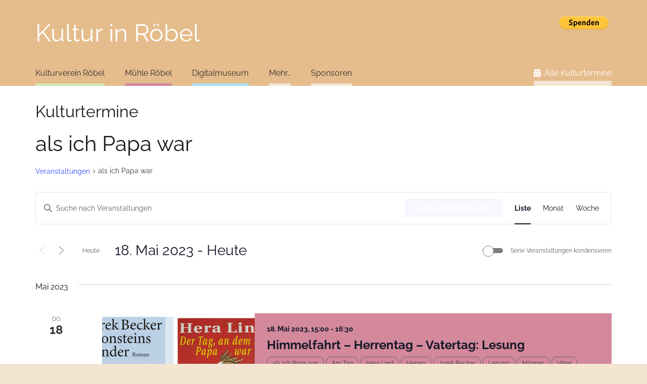

--- FILE ---
content_type: text/css
request_url: https://kulturinroebel.de/wp-content/themes/Impreza-child/style.css
body_size: 17076
content:
/*
Theme Name: Impreza Child
Template: Impreza
Version: 1.0
Author:	UpSolution
Theme URI: http://impreza.us-themes.com/
Author URI: http://us-themes.com/
*/

/*Add your own styles here:*/

/* Fonts */

/* raleway-regular - latin */
@font-face {
  font-family: 'Raleway';
  font-style: normal;
  font-weight: 400;
  src: url('fonts/raleway-v28-latin-regular.eot'); /* IE9 Compat Modes */
  src: local(''),
       url('fonts/raleway-v28-latin-regular.eot?#iefix') format('embedded-opentype'), /* IE6-IE8 */
       url('fonts/raleway-v28-latin-regular.woff2') format('woff2'), /* Super Modern Browsers */
       url('fonts/raleway-v28-latin-regular.woff') format('woff'), /* Modern Browsers */
       url('fonts/raleway-v28-latin-regular.ttf') format('truetype'), /* Safari, Android, iOS */
       url('fonts/raleway-v28-latin-regular.svg#Raleway') format('svg'); /* Legacy iOS */
}

/* raleway-700 - latin */
@font-face {
  font-family: 'Raleway';
  font-style: normal;
  font-weight: 700;
  src: url('fonts/raleway-v28-latin-700.eot'); /* IE9 Compat Modes */
  src: local(''),
       url('fonts/raleway-v28-latin-700.eot?#iefix') format('embedded-opentype'), /* IE6-IE8 */
       url('fonts/raleway-v28-latin-700.woff2') format('woff2'), /* Super Modern Browsers */
       url('fonts/raleway-v28-latin-700.woff') format('woff'), /* Modern Browsers */
       url('fonts/raleway-v28-latin-700.ttf') format('truetype'), /* Safari, Android, iOS */
       url('fonts/raleway-v28-latin-700.svg#Raleway') format('svg'); /* Legacy iOS */
}

/* raleway-italic - latin */
@font-face {
  font-family: 'Raleway';
  font-style: italic;
  font-weight: 400;
  src: url('fonts/raleway-v28-latin-italic.eot'); /* IE9 Compat Modes */
  src: local(''),
       url('fonts/raleway-v28-latin-italic.eot?#iefix') format('embedded-opentype'), /* IE6-IE8 */
       url('fonts/raleway-v28-latin-italic.woff2') format('woff2'), /* Super Modern Browsers */
       url('fonts/raleway-v28-latin-italic.woff') format('woff'), /* Modern Browsers */
       url('fonts/raleway-v28-latin-italic.ttf') format('truetype'), /* Safari, Android, iOS */
       url('fonts/raleway-v28-latin-italic.svg#Raleway') format('svg'); /* Legacy iOS */
}

/* raleway-700italic - latin */
@font-face {
  font-family: 'Raleway';
  font-style: italic;
  font-weight: 700;
  src: url('fonts/raleway-v28-latin-700italic.eot'); /* IE9 Compat Modes */
  src: local(''),
       url('fonts/raleway-v28-latin-700italic.eot?#iefix') format('embedded-opentype'), /* IE6-IE8 */
       url('fonts/raleway-v28-latin-700italic.woff2') format('woff2'), /* Super Modern Browsers */
       url('fonts/raleway-v28-latin-700italic.woff') format('woff'), /* Modern Browsers */
       url('fonts/raleway-v28-latin-700italic.ttf') format('truetype'), /* Safari, Android, iOS */
       url('fonts/raleway-v28-latin-700italic.svg#Raleway') format('svg'); /* Legacy iOS */
}

body, p, h1, h2, h3, h4, h5, h6 {
    font-family: "Raleway", sans-serif;
}
bold, strong, b {
    font-weight: 700;
}

/* ----- Header */

.l-header h1 {
}

.l-header h1:hover a:after {
    content: " < ";
}

/* --- Main Menu */
.header_hor .l-subheader.at_bottom .ush_menu_1 {
    margin-right: 0;
    width: 100%;
}
.no-touch .w-nav.type_desktop > .w-nav-list > .menu-item.level_1.item_right {
    margin-left: auto;
}
.no-touch .w-nav.type_desktop > .w-nav-list > .menu-item.level_1:first-child .w-nav-anchor.level_1 {
    padding-left: 0;
}
.no-touch .w-nav.type_desktop > .w-nav-list > .menu-item.level_1.item_right .w-nav-anchor.level_1 {
    padding-right: 0;
}


.no-touch .w-nav.type_desktop .hover_underline .w-nav-anchor.level_1 .w-nav-title::after {
    bottom: -14px;
    height: 5px;
    opacity: 1;
    background-color: #f4e5d2;
}
.no-touch .w-nav.type_desktop .hover_underline .w-nav-anchor.level_1:hover .w-nav-title::after,
.no-touch .w-nav.type_desktop .hover_underline .menu-item.level_1:hover .w-nav-title::after,
.no-touch .w-nav.type_desktop .hover_underline .current_page_item .w-nav-anchor.level_1 .w-nav-title::after,
.no-touch .w-nav.type_desktop .hover_underline .current_page_ancestor .w-nav-anchor.level_1 .w-nav-title::after,
.no-touch .w-nav.type_desktop .hover_underline .current-menu-ancestor .w-nav-anchor.level_1 .w-nav-title::after
{
    bottom: -14px;
    height: 10px;
}

/* colors */
.tribe-events-calendar-list .tribe-events-calendar-list__event,
.tribe-events-calendar-month .tribe-events-calendar-month__calendar-event,
.tribe-events-calendar-month .tribe-events-calendar-month__multiday-event-bar-inner,
.type-tribe_events .tribe-mini-calendar-event {
    background-color: #f4e5d2;
}
.no-touch .w-nav.type_desktop .hover_underline .menu-item.level_1.c_kvr .w-nav-title::after,
.type-tribe_events.tribe-events-category-kulturverein-roebel .tribe-mini-calendar-event,
.tribe-events-calendar-list .tribe-events-calendar-list__event.tribe_events_cat-kulturverein-roebel,
.tribe-events-calendar-month .tribe-events-calendar-month__calendar-event.tribe_events_cat-kulturverein-roebel,
.tribe-events .tribe_events_cat-kulturverein-roebel .tribe-events-calendar-month__multiday-event-bar-inner,
.tribe-events .tribe_events_cat-kulturverein-roebel .tribe-events-pro-week-grid__multiday-event-bar-inner,
.tribe-events .tribe_events_cat-kulturverein-roebel .tribe-events-pro-week-grid__event-link-inner,
.tribe-events .tribe_events_cat-kulturverein-roebel .tribe-events-pro-week-grid__event-link:focus .tribe-events-pro-week-grid__event-link-inner, 
.tribe-events .tribe_events_cat-kulturverein-roebel .tribe-events-pro-week-grid__event-link:hover .tribe-events-pro-week-grid__event-link-inner
{
    background-color: #d1e8b2 !important;
}
.no-touch .w-nav.type_desktop .hover_underline .menu-item.level_1.c_muehle .w-nav-title::after,
.type-tribe_events.tribe-events-category-muehle-roebel .tribe-mini-calendar-event,
.tribe-events-calendar-list .tribe-events-calendar-list__event.tribe_events_cat-muehle-roebel,
.tribe-events-calendar-month .tribe-events-calendar-month__calendar-event.tribe_events_cat-muehle-roebel,
.tribe-events .tribe_events_cat-muehle-roebel .tribe-events-calendar-month__multiday-event-bar-inner,
.tribe-events .tribe_events_cat-muehle-roebel .tribe-events-pro-week-grid__multiday-event-bar-inner,
.tribe-events .tribe_events_cat-muehle-roebel .tribe-events-pro-week-grid__event-link-inner,
.tribe-events .tribe_events_cat-muehle-roebel .tribe-events-pro-week-grid__event-link:focus .tribe-events-pro-week-grid__event-link-inner, 
.tribe-events .tribe_events_cat-muehle-roebel .tribe-events-pro-week-grid__event-link:hover .tribe-events-pro-week-grid__event-link-inner
{
    background-color: #d3889c !important;
}
.no-touch .w-nav.type_desktop .hover_underline .menu-item.level_1.c_museum .w-nav-title::after,
.type-tribe_events.tribe-events-category-museum .tribe-mini-calendar-event,
.tribe-events-calendar-list .tribe-events-calendar-list__event.tribe_events_cat-museum,
.tribe-events-calendar-month .tribe-events-calendar-month__calendar-event.tribe_events_cat-museum,
.tribe-events .tribe_events_cat-museum .tribe-events-calendar-month__multiday-event-bar-inner,
.tribe-events .tribe_events_cat-museum .tribe-events-pro-week-grid__multiday-event-bar-inner,
.tribe-events .tribe_events_cat-museum .tribe-events-pro-week-grid__event-link-inner,
.tribe-events .tribe_events_cat-museum .tribe-events-pro-week-grid__event-link:focus .tribe-events-pro-week-grid__event-link-inner, 
.tribe-events .tribe_events_cat-museum .tribe-events-pro-week-grid__event-link:hover .tribe-events-pro-week-grid__event-link-inner
{
    background-color: #a9ddf3 !important;
}

/* search results */

.search-results .w-grid .w-grid-item-h { background-color: transparent !important; }

/* custom classes */

/* @media screen and (min-width: 768px) {
}
*/
.adresse .wpb_wrapper {
            text-align: right;
    }
.adresse .wpb_wrapper::before {
    font-family: "fontawesome";
    font-weight: 900;
    -moz-osx-font-smoothing: grayscale;
    -webkit-font-smoothing: antialiased;
    display: inline-block;
    font-style: normal;
    font-variant: normal;
    text-rendering: auto;
    line-height: 1;
    
    content: "\f3c5";
}



/* ----- Events Calendar */

.tribe-common--breakpoint-medium.tribe-events .tribe-events-l-container {
    min-height: unset !important;
}

.tribe-events .tribe-events-calendar-month__day--current .tribe-events-calendar-month__day-date, 
.tribe-events .tribe-events-calendar-month__day--current .tribe-events-calendar-month__day-date-link {
    color: #e5bc8b;
}

.tribe-events-before-html h2 {
    font-size: 2.0rem;
    line-height: 1.2;
}
.tribe-events-before-html + .tribe-events-header { margin-top: 1em !important; }

/* .tribe-events-c-search__button.disabled { display: none; } */


/* tags */
body .tribe-event-tags { margin-left: 0;}

body .tribe-common .tribe-event-tags a,
#tribe-events .tribe-event-tags a,
.tagcloud .tag-cloud-link { 
    font-size: 12px; 
    color: #333; 
    padding: 5px 10px; 
    border: 1px solid #666 !important; 
    border-radius: 10px; 
}

/* --- list */
/* (old template )
.tribe-events-list .tribe-events-list-event-title,
.tribe-events-list .tribe-events-event-meta,
.tribe-events-list .tribe-events-event-image + div.tribe-events-content.tribe-events-list-event-description {
    float: right;
    width: 65%;
}
*/


.tribe-common .tribe-common-b2,
.tribe-common .tribe-common-h5, .tribe-common .tribe-common-h6 {
    color: inherit !important;
    font-family: 'Raleway', Arial, sans-serif !important;
}

/* (default template) */
.tribe-events-header__events-bar.tribe-events-c-events-bar input:not([type="submit"]) {
    background-color: transparent;
}
.tribe-events .tribe-events-calendar-list__event-row {
    margin: 18px -24px 18px;
}
.tribe-events .tribe-events-calendar-list__event-row > .tribe-common-g-col {
    padding-left: 48px !important;
    padding-right: 48px !important;
}
.tribe-events-view.tribe-events .tribe-events-calendar-list__event {
    flex-direction: row !important;
    justify-content: left !important;
}
.tribe-events-view.tribe-events .tribe-events-calendar-list__event-featured-image-wrapper {
    width: 30% !important;
    padding: 0 !important;
    margin-bottom: 0 !important;
}
.tribe-events .tribe-events-calendar-list__event-details {
    width: 69.5% !important;
    padding-top: 20px !important;
    padding-bottom: 15px !important;
}
.tribe-events-calendar-list__event-description {
    margin-top: 10px !important; 
}
.tribe-events-calendar-list__event-description p,
.tribe-events-calendar-list__event-description a.tribe-common-anchor-thin {
    display: inline;    
}

.tribe-events .tribe-events-calendar-list__event-datetime-wrapper, 
.tribe-events .tribe-events-calendar-list__event-title {
    margin: 0 0 6px !important;
}
.tribe-events .tribe-events-calendar-list__event-datetime-wrapper {
    font-weight: bold !important; 
}
.tribe-events .tribe-events-calendar-list__event-row--featured .tribe-events-calendar-list__event-date-tag-datetime::after {
    content: none !important;
}


.tribe-events .tribe-events-calendar-list__event-title {
    float: left;
    margin-right: 20px !important;
    line-height: 1.25 !important;
}
.tribe-events  .tribe-event-tags {
    float: left;
}
.tribe-events-calendar-list__event-header {
    overflow: auto;
}
.tribe-events .calendar-list__event-venue_wrap {
        clear: both;
        padding-top: 5px;
}
.tribe-events .tribe-events-calendar-list__event-venue {
    margin-bottom: 0 !important;
}


/* Extra Style Gästebuch */
.tribe-events-view.tribe-events .tribe-events-calendar-list__event.tag-aus-dem-gaestebuch {
  background-color: transparent !important;
  border: 10px solid #d3889c;
  border-top-width: 1px;
  border-left-width: 1px;
}
.tribe-events-view.tribe-events .tribe-events-calendar-list__event.tag-aus-dem-gaestebuch a  {
  pointer-events: none;
  cursor: default;
}
.tribe-events-view.tribe-events .tribe-events-calendar-list__event.tag-aus-dem-gaestebuch .tribe-events-calendar-list__event-description {
    visibility: visible !important;
    display: inline !important;
}
.tribe-events-view.tribe-events .tribe-events-calendar-list__event.tag-aus-dem-gaestebuch .tribe-events-calendar-list__event-description p {
  font-size: 16px;
  font-style: italic;
}
.tribe-events-view.tribe-events .tribe-events-calendar-list__event.tag-aus-dem-gaestebuch .tribe-events-calendar-list__event-description a {
    display: none !important;
}


.tribe-events-calendar-month .tribe_events.tag-aus-dem-gaestebuch,
.tribe-events-pro-week-grid .tribe_events.tag-aus-dem-gaestebuch {
    display: none !important;    
}

/* (shortcode template ??)
.type-tribe_events .tribe-mini-calendar-event {
    display: flex;
    flex-direction: row;
    justify-content: left;    
}
.type-tribe_events .tribe-mini-calendar-event .tribe-event-image {
    width: 30%;
    padding: 0 !important;
}

.type-tribe_events .tribe-mini-calendar-event .list-info {
    display: inline;
    float: left;
    margin: 30px;
    width: 99%;
}
 */
/* --- single */
.single-tribe_events .tribe-events-single-event-title {
    margin-bottom: 1.5rem;
}

.tribe-events-event-meta .column, .tribe-events-event-meta .tribe-events-meta-group {
    display: block;
    float: none;
    width: 100%;
    padding: 0 0 0 6%;
    flex: none;
}
.tribe-events-single-event-description .l-section {
    padding-left: 0;
    padding-right: 0;
}

.single-tribe_events .tribe-events-event-meta {
    background-color: transparent !important;
    border-left: 1px solid #ccc;
    margin-top: 0 !important;
}
.tribe-events-event-meta::before {
    border: 0;
}

.single-tribe_events .tribe-events-event-meta .tribe-region,
.single-tribe_events .tribe-events-event-meta a.tribe-events-gmap {
    display: block;
}

.tribe-events-schedule {
    margin-top: 0;
}
@media screen and (max-width: 768px) {
    .single-tribe_events .tribe-events-schedule {
        background: transparent; 
        border: 0;
        padding: 0;
    }
}

.tribe-events-cal-links .tribe-events-gcal, 
.tribe-events-cal-links .tribe-events-ical {
    padding: 8px 20px 8px 55px !important;
    background-color: #c7d6f6;
    border-radius: 40px;
    background-position: 20px; 
}


/* Formular */

.wpcf7 .inside p { margin-bottom: 0; }

.wpcf7 .hidden-title input, 
.wpcf7 .hidden-startdate input {
    background-color: transparent;
    padding: 0;
    min-height: inherit;
    line-height: 1.0rem;
    box-shadow: none;
    font-size: 14px;
    color: #999;
} 

.single-tribe_events .tribe-events-event-meta input[type="submit"] {
    width: 100%;
    margin-top: 10px;
}

/* accordion minimal (kontakt) */

.accordion.minimal .w-tabs-section-content { padding-bottom: 0; } 
.accordion.minimal  .w-tabs-section { border: 0; }
.accordion.minimal  .w-tabs-section-header { padding: 0; }

.accordion.minimal  .w-tabs-section-header.active * { color: #000; }

.accordion.minimal p { margin-bottom: 0; }

.accordion.minimal .wpcf7-form select, 
.accordion.minimal .wpcf7-form textarea, 
.accordion.minimal .wpcf7-form input:not([type="submit"])
{
    min-height: 2rem;
    line-height: 1.5rem;
    padding: 5px;
    background-color: rgba(255,255,255, 0.8)
}

.accordion.minimal input[type="submit"] { margin-top: 0.8rem }

.accordion.minimal .wpcf7-acceptance { font-size: 12px; line-height: 13px;  }
.accordion.minimal .wpcf7-acceptance label { display: block; margin-top: 0.4rem; }
.accordion.minimal .wpcf7-acceptance input { float:left; margin: 10px 5px 10px 0; }


/* icons */
.tribe-events-meta-group .tribe-events-single-section-title:before,
.no-touch .w-nav.type_desktop > .w-nav-list > .menu-item.icon_calendar .w-nav-anchor.level_1 .w-nav-title:before 
{
    font-family: "fontawesome";
    font-weight: 900;

    -moz-osx-font-smoothing: grayscale;
    -webkit-font-smoothing: antialiased;
    display: inline-block;
    font-style: normal;
    font-variant: normal;
    text-rendering: auto;
    line-height: 1;
    margin-right: 7px;
}
.tribe-events-meta-group-venue .tribe-events-single-section-title:before {
    content: "\f3c5";
}
.tribe-events-meta-group-organizer .tribe-events-single-section-title:before {
    content: "\f007";
}
.tribe-events-meta-group-form .tribe-events-single-section-title:before {
    content: "\f0e0";
}
.no-touch .w-nav.type_desktop > .w-nav-list > .menu-item.level_1.icon_calendar .w-nav-anchor.level_1 .w-nav-title:before {
    content: "\f073";
}

/* others */

.w-actionbox.medialink {
    display: block;
    padding: 0;
    background-color: transparent !important;
    margin-bottom: 0.5rem;
    overflow: auto;
}

.w-actionbox.medialink .w-actionbox-text {
    padding: 0.3em 0em;
    font-weight: bold;
    line-height: 1.2;
    border-bottom: 2px dotted #333;
    display: inline-block;
    width: 50%;
}
.w-actionbox.medialink .w-actionbox-controls {
    float: right;
    width: 48%;
    padding-left: 0;
}
.w-actionbox.medialink .w-actionbox-controls a {
    padding: 0.5em 0.5em;
    margin: 0;
    width: 100%;
}

blockquote {
    padding: 0 0 0 3rem;
    font-size: inherit;
    line-height: inherit;
    font-style: italic;
}
